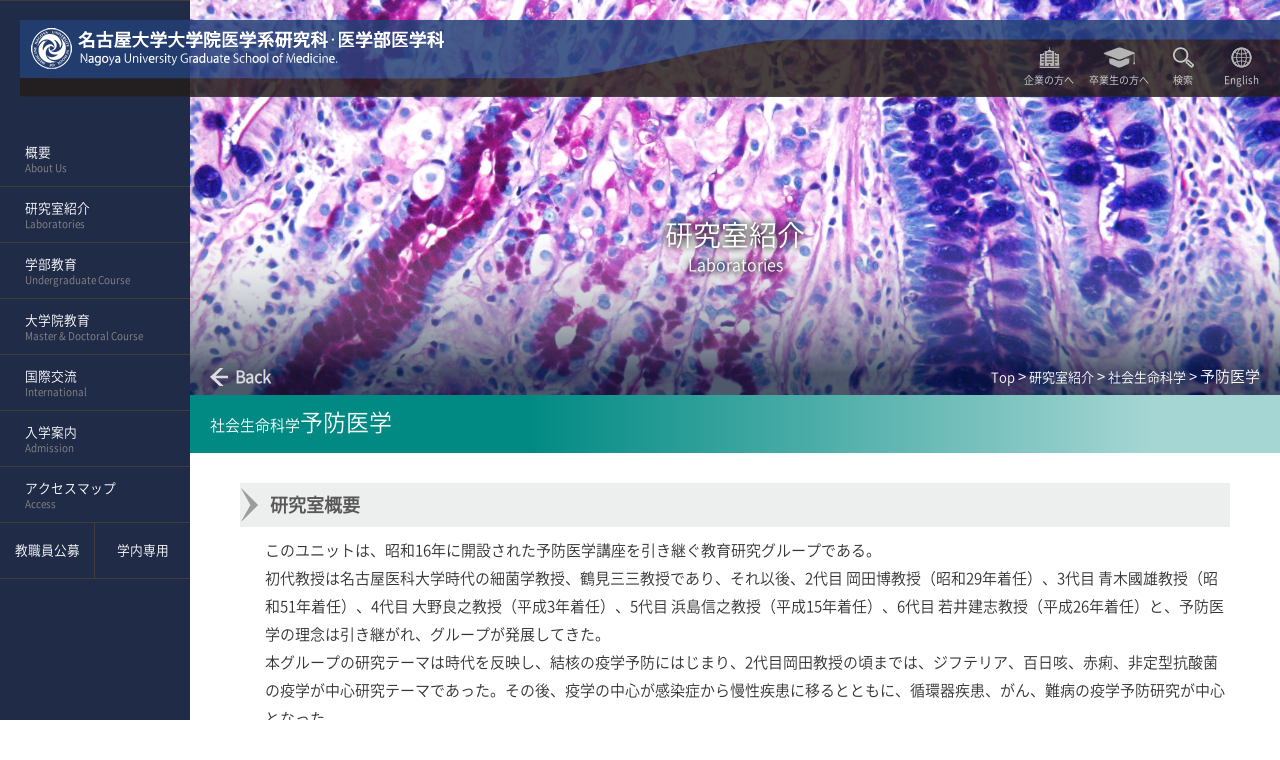

--- FILE ---
content_type: text/html
request_url: https://www.med.nagoya-u.ac.jp/medical_J/laboratory/basic-med/social-science/preventive-med/
body_size: 27711
content:
<!DOCTYPE html PUBLIC "-//W3C//DTD XHTML 1.0 Transitional//EN" "http://www.w3.org/TR/xhtml1/DTD/xhtml1-transitional.dtd">
<html xmlns="http://www.w3.org/1999/xhtml" lang="ja">
<head>
<meta charset="utf-8">
<meta name="google" content="notranslate">
<meta http-equiv="X-UA-Compatible" content="IE=edge">
<meta name="format-detection" content="telephone=no">
<meta name="skype_toolbar" content="skype_toolbar_parser_compatible">
<meta name="viewport" content="width=device-width, initial-scale=1">

  
<meta name="description" content="
研究室紹介 | 名古屋大学大学院医学系研究科・医学部医学科の予防医学のページ。">
  


<meta property="og:title" content="
予防医学 - 社会生命科学
 - 研究室紹介 | 名古屋大学大学院医学系研究科・医学部医学科">
<meta property="og:type" content="website">
<meta property="og:url" content="https://www.med.nagoya-u.ac.jp/medical_J/laboratory/basic-med/social-science/preventive-med/
">
<meta property="og:image" content="https://www.med.nagoya-u.ac.jp/medical_J/tpl/img/ogp/ogp.png">
<meta property="og:site_name" content="名古屋大学大学院医学系研究科・医学部医学科">


  
<meta property="og:description" content="
研究室紹介 | 名古屋大学大学院医学系研究科・医学部医学科の予防医学のページ。">
  


<meta name="twitter:card" content="summary">
<meta name="twitter:images" content="https://www.med.nagoya-u.ac.jp/medical_J/tpl/img/ogp/ogp.png">
<meta name="twitter:title" content="
予防医学 - 社会生命科学
 - 研究室紹介 | 名古屋大学大学院医学系研究科・医学部医学科">


  
<meta name="twitter:description" content="
研究室紹介 | 名古屋大学大学院医学系研究科・医学部医学科の予防医学のページ。">
  


<link rel="apple-touch-icon" href="https://www.med.nagoya-u.ac.jp/medical_J/tpl/img/ogp/apple-icon.png">
<link rel="icon" type="image/png" href="https://www.med.nagoya-u.ac.jp/medical_J/tpl/img/ogp/android-icon.png">
<link rel="icon" type="image/png" href="https://www.med.nagoya-u.ac.jp/medical_J/favicon.ico">
<title>
予防医学 - 社会生命科学
 - 研究室紹介 | 名古屋大学大学院医学系研究科・医学部医学科</title>
    <link rel="stylesheet" type="text/css" href="/medical_J/tmp/css/pc.css" />
    <link rel="stylesheet" type="text/css" href="/medical_J/tmp/css/second.css" />
    <link rel="stylesheet" type="text/css" href="/medical_J/tmp/css/second_sp.css" media="only screen and (max-width: 649px)" />
    <link rel="stylesheet" type="text/css" href="/medical_J/tmp/css/laboratories.css" />
    <link rel="stylesheet" type="text/css" href="/medical_J/tmp/css/laboratories_sp.css" media="only screen and (max-width: 649px)">
    <link rel="stylesheet" type="text/css" href="/medical_J/tmp/css/animate.min.css" />
    <link rel="stylesheet" type="text/css" href="/medical_J/tmp/css/sp.css" media="only screen and (max-width: 649px)" />
    <link rel="stylesheet" type="text/css" href="/medical_J/tmp/css/print.css" media="print" />
</head>
<body onload="loaded()">
<div id="all">
    <div id="wrapper">      
<div id="header">
        <div class="inner">
          <div>
          <h1><a href="/medical_J/"><img src="/medical_J/tmp/img/logo.png" alt="名古屋大学大学院医学系研究科・医学部医学科" width="414" height="42" /></a></h1>
          <ul class="header-nav">
            <li class="header-item-1"><a href="/medical_J/company/"><p>企業の方へ</p></a></li>
            <li class="header-item-2"><a href="/medical_J/alumni/"><p>卒業生の方へ</p></a></li>
            <li class="header-item-3 menu__mega"><a class="init-bottom"><p>検索</p></a>
              <ul class="menu__second-level">
                <li>
                <form method=get action="https://www.google.co.jp/search">
                    <table>
                      <tr>
                    <th><input type="text" name="q" size="15" maxlength="255" id="searchBox"></th>
                    <td>
                    <input type="hidden" name="ie" value="UTF-8" />
                    <input type="hidden" name="oe" value="UTF-8" />
                    <input type="hidden" name="hl" value="ja" />
                    <input type="submit" name="btnG" id="search-btn" value="Search" />
                      <input type="hidden" name="domains" value="https://www.med.nagoya-u.ac.jp/medical_J/">
                      <input type="hidden" name="sitesearch" value="https://www.med.nagoya-u.ac.jp/medical_J/">
                    </td>
                     </tr>
                    </table>
                </form>
                </li>
              </ul>
            </li>
            <li class="header-item-4"><a href="/medical_E/"><p>English</p></a></li>
          </ul>
          </div>
        </div>
      </div><!--headerEND-->
<div id="navi">
      <div id="toggle"><a href="#">menu</a></div>
      <div id="nav">
        <div id="scroller" class="mega-menu">
          <ul id="mega" class="menu">
            <li class="top"></li>


<li class="about"><a href="https://www.med.nagoya-u.ac.jp/medical_J/about/">概要<span>About Us</span></a></li>



<li class="laboratory"><a href="https://www.med.nagoya-u.ac.jp/medical_J/laboratory/">研究室紹介<span>Laboratories</span></a></li>



<li class="school"><a href="https://www.med.nagoya-u.ac.jp/medical_J/school/">学部教育<span>Undergraduate Course</span></a></li>



<li class="graduate"><a href="https://www.med.nagoya-u.ac.jp/medical_J/graduate/">大学院教育<span>Master &amp; Doctoral Course</span></a></li>



<li class="international"><a href="https://www.med.nagoya-u.ac.jp/medical_J/international/">国際交流<span>International</span></a></li>



<li class="admission"><a href="https://www.med.nagoya-u.ac.jp/medical_J/admission/">入学案内<span>Admission</span></a></li>



<li class="access"><a href="https://www.med.nagoya-u.ac.jp/medical_J/access/">アクセスマップ<span>Access</span></a></li>

</ul>
        <ul class="sub-menu">

<li><a class="bar" href="https://www.med.nagoya-u.ac.jp/medical_J/employment/">教職員公募</a></li>

          <li><a href="/intranet/" target="_blank" rel="noopener noreferrer">学内専用</a></li>
        </ul>

        <ul class="head-menu">
          <li class="head-menu-item-1"><a href="/medical_J/company/">企業の方</a></li>
          <li class="head-menu-item-2"><a href="/medical_J/alumni/">卒業生</a></li>
          <li class="head-menu-item-3"><input id="tg" class="dropInput" type="checkbox">
            <label for="tg" class="dropLabel">検索</label>
            <ul class="pd-menu animation">
              <li>
              <form method="get" action="https://www.google.co.jp/search">
                    <table>
                      <tr>
                    <th><input type="text" name="q" size="15" maxlength="255" id="searchBox"></th>
                    <td><input type="hidden" name="ie" value="UTF-8" />
                    <input type="hidden" name="oe" value="UTF-8" />
                    <input type="hidden" name="hl" value="ja" />
                    <input type="submit" name="btnG" id="search-btn" value="Search" />
                    <input type="hidden" name="domains" value="www.med.nagoya-u.ac.jp/medlical_J/">
                    <input type="hidden" name="sitesearch" value="www.med.nagoya-u.ac.jp/medlical_J/">
                      </td>
                     </tr>
                    </table>
                </form>
              </li>
            </ul>
          </li>
          <li class="head-menu-item-4"><a href="/medical_E/?0">English</a></li>
        </ul>
      </div>
      </div><!--navEND-->
      </div><!--naviEND-->

   <div id="navi2">
      <div id="nav2">
        <div id="scroller2" class="mega-menu">
          <ul id="mega2" class="sub">
          <li class="top"></li>


<li class="sub about">
<ul>
<li><a href="https://www.med.nagoya-u.ac.jp/medical_J/about/message/">学部長・研究科長からのメッセージ</a></li>

<li><a href="https://www.med.nagoya-u.ac.jp/medical_J/about/history/">歴史</a></li>

<li><a href="https://www.med.nagoya-u.ac.jp/medical_J/about/data/">各種データ</a></li>

<li><a href="https://www.med.nagoya-u.ac.jp/medical_J/about/public-relations/">広報</a></li>

<li><a href="https://www.med.nagoya-u.ac.jp/medical_J/about/video-library/">医学系研究科ビデオライブラリー</a></li>
</ul></li>



<li class="sub laboratory">
<ul>


<li><a href="https://www.med.nagoya-u.ac.jp/medical_J/laboratory/#basic-med">基礎医学領域</a></li>



<li><a href="https://www.med.nagoya-u.ac.jp/medical_J/laboratory/#clinical-med">臨床医学領域</a></li>



<li><a href="https://www.med.nagoya-u.ac.jp/medical_J/laboratory/#clinical-pharma">統合医薬学領域</a></li>
























<li><a href="https://www.med.nagoya-u.ac.jp/medical_J/laboratory/#neurological-diseases-cancer">附属神経疾患・腫瘍分子医学研究センター</a></li>



<li><a href="https://www.med.nagoya-u.ac.jp/medical_J/laboratory/#endowed-chair">寄附講座</a></li>



<li><a href="https://www.med.nagoya-u.ac.jp/medical_J/laboratory/#industrial-collabo">産学協同研究講座</a></li>





<li><a href="/hospital/" target="_blank" rel="noopener noreferrer">附属病院</a></li>



















<li><a href="https://www.med.nagoya-u.ac.jp/medical_J/laboratory/#centers">センター等</a></li>

</ul></li>



<li class="sub school">
<ul>
<li><a href="https://www.med.nagoya-u.ac.jp/medical_J/school/syllabus/">シラバス・カリキュラム</a></li>

<li><a href="https://www.med.nagoya-u.ac.jp/medical_J/school/basic-medicine-seminar/">特色あるプログラム</a></li>

<li><a href="https://www.med.nagoya-u.ac.jp/medical_J/school/campus-life/">学生生活</a></li>

<li><a href="https://www.med.nagoya-u.ac.jp/medical_J/school/notice/">医学科生へのお知らせ</a></li>
</ul></li>



<li class="sub graduate">
<ul>


<li><a href="https://www.med.nagoya-u.ac.jp/medical_J/graduate/master-course/">修士課程</a></li>



<li><a href="https://www.med.nagoya-u.ac.jp/medical_J/graduate/doctral-course/">博士課程</a></li>



<li><a href="https://www.med.nagoya-u.ac.jp/medical_J/graduate/class/">授業案内　Class Information</a></li>



<li><a href="https://www.med.nagoya-u.ac.jp/medical_J/graduate/apply/">学位申請／短縮修了手続／研究論文の執筆方法と雑誌からの受理を得るために</a></li>



<li><a href="https://www.med.nagoya-u.ac.jp/medical_J/graduate/certification/">学位情報検索／証明書の交付(Application for Certificates)</a></li>



<li><a href="https://www.med.nagoya-u.ac.jp/medical_J/graduate/notice/">院生へのお知らせ（大学院研究発表会など Thesis Defence Meeting..etc  ）</a></li>











<li><a href="https://www.med.nagoya-u.ac.jp/medical_J/school/campus-life/">学生生活</a></li>



















</ul></li>




<li class="sub international">
<ul>


<li><a href="https://www.med.nagoya-u.ac.jp/medical_J/international/about/">概要紹介</a></li>



<li><a href="https://www.med.nagoya-u.ac.jp/medical_J/international/news/">お知らせ</a></li>



<li><a href="https://www.med.nagoya-u.ac.jp/medical_J/international/events/">募集案内</a></li>



<li><a href="https://www.med.nagoya-u.ac.jp/medical_J/international/global_partnerships/">海外大学との提携</a></li>



<li><a href="https://www.med.nagoya-u.ac.jp/medical_J/international/game/">GLOBAL ALLIANCE OF MEDICAL EXCELLENCE (GAME)</a></li>



<li><a href="https://www.med.nagoya-u.ac.jp/medical_J/international/mirai/">MIRAI―日本・スウェーデン国際学術コンソーシアム</a></li>



<li><a href="https://www.med.nagoya-u.ac.jp/medical_J/international/joint_degree_program/">Joint Degree Program　国際共同博士学位プログラム</a></li>



<li><a href="https://www.med.nagoya-u.ac.jp/medical_J/international/study_abroad/">留学プログラム</a></li>



<li><a href="https://www.med.nagoya-u.ac.jp/medical_J/international/for_students/">学部生向け国際連携合同講義</a></li>











<li><a href="https://www.med.nagoya-u.ac.jp/medical_J/international/intl-symposium/">国際合同シンポジウム</a></li>



<li><a href="https://www.med.nagoya-u.ac.jp/medical_J/international/application/">申請手続き</a></li>

</ul></li>
</mt:Blogs>


<li class="sub admission">
<ul>
<li><a href="https://www.med.nagoya-u.ac.jp/medical_J/admission/pass/">お知らせ（合格発表等）</a></li>

<li><a href="https://www.med.nagoya-u.ac.jp/medical_J/admission/school-med/">医学科</a></li>

<li><a href="https://www.med.nagoya-u.ac.jp/medical_J/admission/suisen/">推薦入学</a></li>

<li><a href="https://www.med.nagoya-u.ac.jp/medical_J/admission/transfer/">２年次学士編入学制度</a></li>

<li><a href="https://www.med.nagoya-u.ac.jp/medical_J/admission/master-course/">修士課程</a></li>

<li><a href="https://www.med.nagoya-u.ac.jp/medical_J/admission/doctral-course/">博士課程</a></li>

<li><a href="https://www.med.nagoya-u.ac.jp/medical_J/admission/jdp/">ジョイントディグリープログラム</a></li>

<li><a href="https://www.med.nagoya-u.ac.jp/medical_J/admission/research-student/">研究生・大学院研究生</a></li>

<li><a href="https://www.med.nagoya-u.ac.jp/medical_J/admission/research-student-foreign/">研究生・大学院研究生（留学生）</a></li>

<li><a href="https://www.med.nagoya-u.ac.jp/medical_J/admission/application/">各種募集要項の請求方法(医学部・修士課程・博士課程)</a></li>
</ul></li>



<li class="sub access">
<ul>
<li><a href="https://www.med.nagoya-u.ac.jp/medical_J/access/access/">アクセスマップ</a></li>

<li><a href="https://www.med.nagoya-u.ac.jp/medical_J/access/tsurumai-campus/">鶴舞キャンパスマップ</a></li>

<li><a href="https://www.med.nagoya-u.ac.jp/medical_J/access/daiko-campus/">大幸キャンパスマップ</a></li>
</ul></li>
</ul>
        </div>
        </div><!--nav2END-->
      </div><!--navi2END-->
<div id="content" class="ja">
<div class="animated fadeIn page-title laboratory-title">
          <div>
          <h2 class="animated fadeInDown">研究室紹介<span>Laboratories</span>
          </h2>
            <dl>
              <dt><a href="https://www.med.nagoya-u.ac.jp/medical_J/laboratory/basic-med/social-science/">Back</a>
</dt>
              <dd><a href="https://www.med.nagoya-u.ac.jp/medical_J/">Top</a>  &gt;  <a href="https://www.med.nagoya-u.ac.jp/medical_J/laboratory/">研究室紹介</a>  &gt;  
<a href="https://www.med.nagoya-u.ac.jp/medical_J/laboratory/basic-med/social-science/">社会生命科学</a>  &gt;  
予防医学</dd>
            </dl>
          </div>
        </div><!--page-titleEND-->
<h3 class="pt0" class="name"><span>社会生命科学</span>予防医学</h3>
<div class="main">
      <h4>研究室概要</h4>
<p>このユニットは、昭和16年に開設された予防医学講座を引き継ぐ教育研究グループである。 　<br />初代教授は名古屋医科大学時代の細菌学教授、鶴見三三教授であり、それ以後、2代目 岡田博教授（昭和29年着任）、3代目 青木國雄教授（昭和51年着任）、4代目 大野良之教授（平成3年着任）、5代目 浜島信之教授（平成15年着任）、6代目 若井建志教授（平成26年着任）と、予防医学の理念は引き継がれ、グループが発展してきた。 　<br />本グループの研究テーマは時代を反映し、結核の疫学予防にはじまり、2代目岡田教授の頃までは、ジフテリア、百日咳、赤痢、非定型抗酸菌の疫学が中心研究テーマであった。その後、疫学の中心が感染症から慢性疾患に移るとともに、循環器疾患、がん、難病の疫学予防研究が中心となった。 　</p>
<p>また、文部省の大規模コーホート研究の開始と継続にも重要な役割を果たしてきた。平成17年から開始された<a href="http://www.jmicc.com/" target="_blank" title="J-MICC Study" rel="noopener">日本多施設共同コーホート研究（J-MICC Study）</a>では中央事務局を務めるとともに、<a href="/yobo/jmicc/shizuoka/" target="_blank" title="J-MICC Study 静岡地区" rel="noopener">静岡地区</a>（聖隷予防検診センター、浜松市）と<a href="/yobo/jmicc/daiko/" target="_blank" title="J-MICC Study 大幸地区" rel="noopener">大幸地区</a>（医学部保健学科・旧大幸医療センター、名古屋市）での調査を担当している。</p>

      <h4>研究プロジェクト</h4>
      <h5>がん発生要因の検討を中心としたコーホート研究</h5>
<p>当教室は1988年に開始したわが国の代表的ながんコーホート研究であるJACC studyの事務局を担当してきた。この多施設共同コーホート研究は多くの成果が集積されており、参加研究グループの協力で現在論文化されてきている。頻度の高いがん（肺がん、胃がん、乳がん、大腸がん、前立腺がんなど）と生活習慣との関連を検証すると共に、参加時の血清を用いてIGF1、IGF2、IGFBP3などの生体指標との関連を検討している。更に、平成17年度から文部科学省の研究費による遺伝子型検討を含めた第２次の多施設共同がん大規模コーホート研究(J-MICC Study)が開始され、研究の中央事務局を担当している(<a href="http://www.jmicc.com/" title="J-MICC Study" target="_blank" rel="noopener">http://www.jmicc.com/</a>)。</p>
<h5>遺伝子多型と疾病発生リスクに関する症例対照研究</h5>
<p>疾病発生リスクに関与する遺伝子型を探索し、環境要因（生活習慣）との交互作用を症例対照研究の手法を用いて検討する。</p>
<ol>
<li>愛知県がんセンターとの共同研究によるがん発生リスク（食道がん、胃がん、大腸がん、肺がん、乳がん、悪性リンパ腫）に関連する遺伝子多型（NQO1, IL-1B, MTHFR, ALDH2, CYP17など）と生活習慣の検討。</li>
<li>ピロリ菌血清抗体陽性およびペプシノゲン値から見た胃粘膜萎縮に関連する遺伝子多型（IL-1B, IL-2, IL-4, IL-8, IL-10, TNF-A, TNF-B, NF-KB2, CD14など）と生活習慣の検討。</li>
<li>喫煙習慣に関与する遺伝子型の探索（DRD2, MAO-A, MAO-B, IL-1Bなど）。</li>
<li>血清成分濃度に関連する遺伝子多型の検索など。これまでおよそ100の遺伝子多型についてPCRを用いた遺伝子型決定条件を確立した。</li>
</ol>
<h5>歯科医師を対象とした歯と全身の健康、栄養との関連に関するコーホート研究：LEMONADE Study</h5>
<p>近年、歯や口腔の健康が全身の健康にも関連するとの仮説が提唱されている。この仮説を証明するためには、口腔状態が良好な者で、実際に死亡率や、虚血性心疾患、脳血管疾患、がんなどの重大疾病への罹患率が低いか否かを大規模なコーホート研究により検討することが望まれる。しかし地域住民を対象とした場合、大規模研究には、歯科検診や追跡調査に膨大な費用と労力が必要である。そこで本研究では、調査票によってもかなり妥当性のある口腔状態データが得られ、かつ歯科医師会を通じた追跡調査が可能な歯科医師を対象としたコーホート研究を実施している。本研究は都道府県歯科医師会の多大なご協力の下で行っており、口腔保健の重要性に関する情報を、歯科医師自らが発信する貴重な機会ともなるものである。</p>
<p><a href="/yobo/lemonade/lemonade/" title="LEMONADE Study" target="_blank" rel="noopener"><img alt="about01.jpg" src="/medical_J/laboratory/file/author40735/images/about01.jpg" class="mt-image-none" width="235" height="53" /></a></p>
<p>※LEMONADE Study (Longitudinal Evaluation of Multi-phasic, Odontological and Nutritional Associations in Dentists Study)</p>

      <h4>教員</h4>







<table class="lab-member">
<thead><tr><th class="cl1">構成員名</th><th class="cl2">役職</th><th class="cl3">所属</th></tr></thead>
<tbody>

<tr>
<td class="cl1"><a href="http://profs.provost.nagoya-u.ac.jp/view/html/100001255_ja.html" target="_blank" rel="noopener noreferrer">若井 建志</a></td>
<td class="cl2">教授</td>
<td class="cl3">予防医学</td>
</tr>





<tr>
<td class="cl1"><a href="https://profs.provost.nagoya-u.ac.jp/html/100010232_ja.html" target="_blank" rel="noopener noreferrer">田村高志</a></td>
<td class="cl2">准教授</td>
<td class="cl3">予防医学</td>
</tr>





<tr>
<td class="cl1"><a href="https://profs.provost.nagoya-u.ac.jp/html/100010940_ja.html" target="_blank" rel="noopener noreferrer">永吉真子</a></td>
<td class="cl2">講師</td>
<td class="cl3">予防医学</td>
</tr>

</tbody></table>




      <h4>研究キーワード</h4>
      <p>予防医学、疫学、日本多施設共同コーホート研究（J-MICC Study）</p>








<p class="link_btn"><a href="https://www.med.nagoya-u.ac.jp/yobo/" target="_blank" rel="noopener noreferrer">予防医学教室 独自ホームページ</a></p>



<p class="link_btn"><a href="https://www.med.nagoya-u.ac.jp/yobo/gyoseki.html" target="_blank" rel="noopener noreferrer">研究業績紹介</a></p>



<p class="link_btn"><a href="https://www.med.nagoya-u.ac.jp/yobo/hakushi.html" target="_blank" rel="noopener noreferrer">大学院入学案内</a></p>
 








<p class="link_btn yt"><a href="https://www.youtube.com/watch?v=L5O1KoOFkkU" target="_blank" rel="noopener noreferrer">予防医学　オープンキャンパス
</a></p>
 

<h5>「SPSSによる医学統計実習」</h5>
<p>本実習は、テキストの実習を自分で実施し、指定されたレポート課題を提出することによって単位認定となります。 <br />質問を受け付けるオフィスアワーを設けてありますが、出席は単位の認定要件ではありません。</p>
<p>提出期限：未定（決定次第、掲載します）</p>
<p>詳細は<a href="/yobo/spss/" title="SPSSによる医学統計実習" target="_blank" rel="noopener">https://www.med.nagoya-u.ac.jp/yobo/spss/</a>（SPSS実習用特設サイト）をご覧ください。</p>
<h5>SPSS for Windows の利用について</h5>
<p>SPSS for Windowsの最新バージョン（SPSS Statistics）は以下の方法で利用可能です。 （一部のMacに対応したVer.あり）</p>
<ol>
<li>ソフトウェアのダウンロードとインストールは下記のURLから行ってください（学内専用）。<br /><a href="/kiki/inside/spss/" title="統計解析ソフトSPSS for Windowsの利用について" target="_blank" rel="noopener"></a><a href="https://www.med.nagoya-u.ac.jp/intnl-h/inside/spss/">https://www.med.nagoya-u.ac.jp/intnl-h/inside/spss/</a><a href="/kiki/inside/spss/" title="統計解析ソフトSPSS for Windowsの利用について" target="_blank" rel="noopener"></a></li>
</ol>
</div><!--mainEND-->
<p id="page_back"><a href="#header"></a></p>
    <div id="footer">
        <address>
        <em>名古屋大学大学院医学系研究科･医学部医学科</em><br />
        <span>Nagoya University Graduate School of Medicine.</span><br />
            〒466-8550 名古屋市昭和区鶴舞町65番地　TEL 052-741-2111（代表）
          </address>

          <div>
            <ul class="link">
            <li><a href="/medical_J/ethics/">倫理委員会からのお知らせ</a></li>
            <li><a href="/medical_J/sitemap.html">サイトマップ</a></li>
            <li><a href="/medical_J/links/index.html">リンク</a></li>
            <li><a href="/medical_J/site-policy/">このサイトについて</a></li>
          </ul>
            <p class="copy">&copy;  Nagoya University Graduate School of Medicine.All right Reserved.</p>
          </div>
        </div>
  </div>
  <!--content--> 
</div>
<!--wrapper--> 
</div>
<!--all--> 
<script type="text/javascript" src="/medical_J/tmp/js/jquery.min.js"></script>
	<script type="text/javascript" src="/medical_J/tmp/js/pageback.js"></script>
	<script type="text/javascript" src="/medical_J/tmp/js/covervid.js"></script>
	<!-- Call CoverVid -->
	<script type="text/javascript">
			coverVid(document.querySelector('.masthead-video'), 640, 360);
	</script>
<script type="text/javascript" src="/medical_J/tmp/js/iscroll.js"></script>
<script type="text/javascript">
		var myScroll;
	if (window.matchMedia( '(min-width: 649px)' ).matches) {
		function loaded () {
			myScroll = new IScroll('#nav', {
				scrollbars: true,
				mouseWheel: true,
				interactiveScrollbars: true,
				shrinkScrollbars: 'scale',
				fadeScrollbars: true
			});
			myScroll2 = new IScroll('#nav', {
				scrollbars: true,
				mouseWheel: true,
				interactiveScrollbars: true,
				shrinkScrollbars: 'scale',
				fadeScrollbars: true,
			});
		}
	} else {
	}
	if (window.matchMedia( '(min-width: 649px)' ).matches) {
		document.addEventListener('touchmove', function (e) { e.preventDefault(); }, isPassive() ? {
			capture: false,
			passive: false
		} : false);
	} else {
	}
    </script>
	<script type="text/javascript">
	$("#mega li a").mouseover(function(){
		var index = $("#mega li a").index(this)
		if(index == 8) { //アクセス抜き
			$('#navi2').removeClass('on');
			$('#mega2 .sub').removeClass('on');
			return false;
		} else {
			$('#navi2').removeClass('on');
			$('#mega2 .sub').removeClass('on');
			$('#mega2 .sub').eq(index).addClass('on');
			$('#navi2').addClass('on');
			return false;
		}
	}).mouseleave(function(){
		$("#navi2").mouseover(function(){
		}).mouseleave(function(){
			$('#navi2').removeClass('on');
		return false;
		});
		$(".sub-menu").mouseover(function(){
			$('#navi2').removeClass('on');
		return false;
		});
		$(".sub-menu").mouseover(function(){
			$('#navi2').removeClass('on');
		return false;
		});
	});
    </script>

    <script type="text/javascript" >
	  $(function() {
		  $(".accordion dd").css("display","none");
		  $(".accordion dt").click(function(){
	  $(this).toggleClass("open").next().slideToggle("fast");
	  });
	  });
    </script>
	<script type="text/javascript">
	$(function(){
		$("#toggle").click(function(){
			$("#nav").slideToggle();
			return false;
		});
		$(window).resize(function(){
			var win = $(window).width();
			var p = 649;
	if(win > p){
		$("#nav").show();
		}
	});
	});
    </script>

    <script type="text/javascript">
	  var currentWidth = window.innerWidth;
	  	window.addEventListener("resize", function() {
		if (currentWidth == window.innerWidth) {
		// ウインドウ横幅が変わっていないため処理をキャンセル。
			return;
		}
		// ウインドウ横幅が変わったのでリサイズと見なす。
		// 横幅を更新
			currentWidth = window.innerWidth;
			setTimeout("location.reload()",50);
		});
	</script>
	<script type="text/javascript" src="/medical_J/tmp/js/css.js"></script>
<!-- Global site tag (gtag.js) - Google Analytics -->
<script async src="https://www.googletagmanager.com/gtag/js?id=G-JXF14TJR2G"></script>
<script>
  window.dataLayer = window.dataLayer || [];
  function gtag(){dataLayer.push(arguments);}
  gtag('js', new Date());

  gtag('config', 'G-JXF14TJR2G');
  gtag('config', 'UA-103946140-1');
</script>
</body>
</html>

--- FILE ---
content_type: text/css
request_url: https://www.med.nagoya-u.ac.jp/medical_J/tmp/css/pc.css
body_size: 11661
content:
@import url(reset.css);
@media all and (min-width: 650px) {
  * {
    font-size: 15px;
  }
  html {
    height: 100%;
  }
  body {
    height: 100%;
    margin: 0px;
    padding: 0px;
  }
  hr.clear {
    clear: both;
    height: 1px;
    border: 0px;
    border-top: 1px solid #fff;
    color: #fff;
  }
  /* ----------------------------------------------------- cover（背景動画） */
  #masthead, #masthead1, #masthead2, #masthead3 {
    position: absolute;
    top: 0;
    left: 0;
    width: 100%;
    height: 760px;
    z-index: 0;
    background-color: #333;
  }
  /* ----------------------------------------------------- wrapper */
  #wrapper {
    width: 100%;
    height: 100%;
    position: relative;
    z-index: 1;
  }
  /* ----------------------------------------------------- header */
  #header {
    position: fixed;
    top: 0;
    left: 0;
    z-index: 10;
    width: 100%;
  }
  #header div.inner {
    height: 77px;
    /*	min-width: 1178px;*/
    min-width: 1004px;
    margin: 20px 0px 0px 20px;
    background-image: url(../img/header_back.png);
    background-repeat: no-repeat;
    background-position: left top;
  }
  #header.en div.inner {
    background-image: url(../img/header_en_back.png);
  }
  #header div.inner div {
    width: auto;
    min-width: 1004px;
    padding-right: 10px;
  }
  h1 {
    float: left;
    margin: 0px;
    padding: 7px 0px 0px 10px;
  }
  .header-nav {
    position: relative;
    float: right;
    margin: 20px 0px 0px 0px;
    padding: 0px;
    list-style: none;
  }
  .en .header-nav {
    padding: 0px 0px 0px 100px;
  }
  .header-nav > li {
    float: left;
    width: 58px;
    margin: 0px;
    padding: 0px;
  }
  .header-nav > li.header-item-1, .header-nav > li.header-item-2 {
    width: 70px;
  }
  .header-nav > li a {
    display: block;
    height: 57px;
    margin: 0px;
    padding: 0px 5px 0px 5px;
    background-repeat: no-repeat;
    background-position: 50% 0%;
    color: #d4d4d4;
    text-decoration: none;
  }
  .header-nav > li.header-item-1 a, .header-nav > li.header-item-2 a {
    width: 69x;
  }
  .header-nav li a p {
    margin: 0px;
    padding: 33px 0px 0px 0px;
    font-size: 10px;
    text-align: center;
  }
  .header-nav li.header-item-1 a {
    background-image: url(../img/header_icon1.svg);
  }
  .header-nav li.header-item-2 a {
    background-image: url(../img/header_icon2.svg);
  }
  .header-nav li.header-item-3 a {
    background-image: url(../img/header_icon3.svg);
  }
  .header-nav li.header-item-4 a {
    background-image: url(../img/header_icon4.svg);
  }
  .header-nav li a:link, .header-nav li a:visited, .header-nav li a:active {
    color: #d4d4d4;
    text-decoration: none;
  }
  .header-nav li a:hover {
    background-color: #666;
  }
  .header-nav > li:hover {
    background-color: #666;
  }
  ul.menu__second-level {
    visibility: hidden;
    opacity: 0;
    list-style: none;
  }
  .menu__second-level li {}
  li.menu__mega ul.menu__second-level {
    position: absolute;
    top: 40px;
    left: 0;
    box-sizing: border-box;
    width: 100%;
    padding: 0px;
    background-color: #666;
    -webkit-transition: all .2s ease;
    transition: all .2s ease;
  }
  li.menu__mega:hover ul.menu__second-level {
    top: 57px;
    visibility: visible;
    opacity: 1;
    overflow: hidden;
    overflow-x: hidden;
    overflow-y: hidden;
  }
  li.menu__mega ul.menu__second-level form {
    display: block;
    padding: 15px;
  }
  li.menu__mega ul.menu__second-level table {
    margin: 0px;
    padding: 0px;
    width: 100%;
    background-color: #fff;
    border: 1px solid #555;
  }
  li.menu__mega ul.menu__second-level table th {
    width: 75%;
  }
  li.menu__mega ul.menu__second-level table td {
    width: 15%;
    text-align: center;
  }
  li.menu__mega ul.menu__second-level input[type="text"] {
    margin: 0px;
    padding: 7px;
    border: none;
    vertical-align: middle;
    width: 100%;
    font-size: 12px;
  }
  li.menu__mega ul.menu__second-level input[type="submit"] {
    height: auto;
    border: none;
    background-color: transparent;
    font-size: 12px;
    font-weight: normal;
    color: #666;
  }
  /* ----------------------------------------------------- nav */
  #navi, #navi2 {
    top: 0;
    left: 0;
    height: 100%;
    width: 190px;
    z-index: 9;
    position: fixed;
    max-height: 100hv;
    background-color: #202b47;
  }
  /*toggle*/
  #toggle {
    display: none;
  }
  .mega-menu {
    margin-top: 130px;
  }
  .mega-menu .menu {
    margin: 0;
    padding: 0;
    position: relative; /* Required */
    border-top: 1px solid #403d3c;
  }
  .mega-menu .menu li {
    display: table;
    margin: 0;
    padding: 0;
    list-style: none;
    color: #fff;
  }
  .mega-menu .menu li a {
    display: table-cell;
    width: 190px;
    height: 55px;
    font-size: 85%;
    padding: 0px 38px 0px 25px;
    border-bottom: 1px solid #403d3c;
    vertical-align: middle;
    color: #fff;
    text-decoration: none;
  }
  .mega-menu .menu li a span {
    display: block;
    color: #878788;
    font-size: 10px;
    line-height: 120%;
  }
  .mega-menu .menu li a:hover {
    background-color: #244176;
  }
  #navi2 {
    width: 300px;
    left: 190px;
    display: none;
    background-color: rgba(37, 30, 28, 0.8);
    opacity: 0;
    -webkit-transition: all 1s;
    -moz-transition: all 1s;
    -ms-transition: all 1s;
    -o-transition: all 1s;
    transition: all 1s;
  }
  #navi2.on {
    display: inherit;
    opacity: 1;
  }
  #nav, #nav2 {
    margin: 0;
    padding: 0;
    position: absolute;
    z-index: 2;
    top: 0;
    left: 0;
    bottom: 0;
    width: 190px;
  }
  #nav2 {
    width: 300px;
  }
  #scroller .menu {
    width: 300px;
  }
  #scroller {
    position: absolute;
    z-index: 100;
    padding: 0;
    margin: 0;
    width: 100%;
  }
  #scroller {}
  #scroller .menu {
    list-style: none;
    padding: 0;
    margin: 0;
    width: 100%;
    text-align: left;
  }
  #scroller li.top {
    margin-top: 130px;
  }
  /*sub-menu*/
  .sub-menu {
    margin: 0;
    padding: 0;
    list-style: none;
    height: 55px;
    border-bottom: 1px solid #403d3c;
  }
  .sub-menu li {
    display: table;
    float: left;
    width: 50%;
    margin: 0px;
    padding: 0px;
  }
  .sub-menu li a {
    display: table-cell;
    height: 55px;
    text-align: center;
    vertical-align: middle;
    font-size: 85%;
    color: #fff;
    text-decoration: none;
  }
  .sub-menu li a.bar {
    border-right: 1px solid #403d3c;
  }
  .sub-menu li a:hover {
    background-color: #244176;
  }
  /*head-menu*/
  .head-menu {
    display: none;
  }
  /*-----*/
  #scroller2 {
    margin: 0;
    width: 300px;
    background-repeat: no-repeat;
    background-position: 50% 105px;
  }
  #scroller2 .sub, #scroller2 .sub ul {
    margin: 0;
    padding: 0;
  }
  #scroller2 .sub li {
    background-repeat: no-repeat;
    background-position: 50% -3px;
  }
  #scroller2 .sub .about {
    background-image: url(../img/nav_second_pic_about.png);
  }
  #scroller2 .sub .laboratory {
    background-image: url(../img/nav_second_pic_laboratory.png);
  }
  #scroller2 .sub .school {
    background-image: url(../img/nav_second_pic_school.png);
  }
  #scroller2 .sub .graduate {
    background-image: url(../img/nav_second_pic_graduate.png);
  }
  #scroller2 .sub .international {
    background-image: url(../img/nav_second_pic_international.png);
  }
  #scroller2 .sub .admission {
    background-image: url(../img/nav_second_pic_admission.png);
  }
  #scroller2 .sub .access {
    background-image: url(../img/nav_second_pic_access.png);
  }
  #scroller2 .sub .map {
    background-image: url(../img/nav_second_pic_map.png);
  }
  #scroller2 ul li:first-child {
    margin-top: 93px;
  }
  #scroller2 li ul {
    display: none;
  }
  #scroller2 li.on ul {
    display: inherit;
  }
  #scroller2 li {
    display: table;
    margin: 0;
    padding: 0;
    list-style: none;
    color: #fff;
  }
  #scroller2 li a {
    display: table-cell;
    width: 190px;
    height: 55px;
    font-size: 85%;
    padding: 0px 38px 0px 25px;
    border-bottom: 1px solid #403d3c;
    vertical-align: middle;
    color: #fff;
    text-decoration: none;
    display: table-cell;
    width: 300px;
    padding: 0px 10px 0px 30px;
    color: #fff;
    vertical-align: middle;
    background-image: url(../img/nav_second_icon.png);
    background-repeat: no-repeat;
    background-position: 0% 50%;
  }
  #scroller2 li a:hover {
    background-color: #251e1c;
  }
  @media all and (max-height: 627px) {
    #navi2 {
      display: none !important;
    }
  }
  /* ----------------------------------------------------- content (index/second) */
  #content {
    position: relative;
    margin-left: 190px;
    overflow: hidden;
    width: auto;
  }
  /* ----------------------------------------------------- footer */
  #footer {
    clear: both;
    background-color: #f7f7f7;
  }
  #footer address {
    margin: 0px;
    padding: 30px 0px 30px 90px;
    line-height: 130%;
    text-align: left;
    background-image: url(../img/logo_ugsm.png);
	background-size: 55px;
    background-repeat: no-repeat;
    background-position: 30px 50%;
    font-size: 12px;
    background-size: 52px;
  }
  #footer address em {
    font-size: 18px;
    color: #595858;
    line-height: 1.3em;
  }
  #footer address span {
    font-size: 12px;
    color: #595858;
  }
  #footer div {
    padding: 15px 0px;
    background-color: #878788;
  }
  #footer div ul.link {
    margin: 0px 0px 0px 30px;
    padding: 0px;
    width: 830px;
    color: #fff;
    vertical-align: middle;
  }
  #footer div ul.link li {
    display: inline;
    margin: 0px;
    padding: 0px;
    font-size: 11px;
    border-left: 1px solid #fff;
  }
  #footer div ul.link li:last-child {
    border-right: 1px solid #fff;
  }
  #footer div ul.link li a {
    padding: 1px 15px;
  }
  #footer div ul.link a:link, #footer div ul.link a:active, #footer div ul.link a:visited, #footer div ul.link a:hover {
    color: #fff;
    font-size: 11px;
    text-decoration: none;
  }
  #footer div p.copy {
    margin: 0px;
    padding: 30px 0px 10px 30px;
    color: #fff;
    font-size: 12px;
    font-family: Helvetica, Arial, sans-serif;
  }
  /*-----*/
  #page_back {
    display: none;
  }
  #page_back {
    right: 3%;
    bottom: 4%;
    width: 40px;
    height: 40px;
    margin: 0;
    padding: 0;
    display: block;
    position: fixed;
  }
  #page_back a {
    color: #fff;
    width: 50px;
    height: 40px;
    margin: 0;
    padding: 0;
    display: table-cell;
    font-size: 70%;
    text-align: center;
    text-decoration: none;
    vertical-align: middle;
    background-color: #666;
    border: 3px solid #666;
    opacity: 0.5;
    transition: 0.3s;
    -moz-transform: rotate(-90deg);
    -webkit-transform: rotate(-90deg);
    -o-transform: rotate(-90deg);
    -ms-transform: rotate(-90deg);
    transform: rotate(-90deg);
  }
  #page_back a:after {
    font-family: "ＭＳ Ｐゴシック", "MS PGothic", sans-serif;
    content: ">";
    font-weight: normal;
    font-size: 20px;
  }
  #page_back a:hover {
    opacity: 1;
  }
}

--- FILE ---
content_type: text/css
request_url: https://www.med.nagoya-u.ac.jp/medical_J/tmp/css/laboratories.css
body_size: 8149
content:
@media only screen and (min-width:650px) {
  .anchor {
    position: relative;
    top: -140px;
    display: block;
  }
}
h3.name { /*各研究室*/
  font-size: 23px;
}
h3.name span {
  display: block;
  font-size: 15px;
}
div.lab-list h4 {
  clear: both;
  margin: 5px 0px 5px 50px;
  padding: 8px 30px;
  font-size: 20px;
  font-weight: bold;
  color: #595858;
  background-color: #EDEEEE;
  background-image: url(../img/second/icon_arrow_h4.png);
  background-repeat: no-repeat;
  background-position: 0% 50%;
}
/* ----------------------------------------------------- 研究室紹介 */
div.lab-list {
  width: auto;
  min-width: 800px;
  padding-bottom: 20px;
  padding-right: 30px;
}
div.lab-list:last-child {
  padding-bottom: 0px;
}
div.lab-list ul {
  margin: 0px;
  padding: 0px 0px 10px 48px;
  list-style: none;
}
ul.last {
  padding-bottom: 30px;
}
div.lab-list ul li {
  margin: 0px;
  padding: 0px;
  border-bottom: 1px dotted #9E9E9F;
}
div.lab-list ul li.no {
  border-bottom: none;
}
div.lab-list ul table {
  width: 900px;
  margin: 0px;
  padding: 0px;
  border-collapse: collapse;
}
div.lab-list ul table div {
  display: inline;
}
div.lab-list ul table th {
  width: 50% !important;
  padding: 10px 0px 10px 30px;
  font-size: 16px;
  color: #595858;
}
div.lab-list ul table th a:link, div.lab-list ul table th a:active, div.lab-list ul table th a:visited {
  color: #595858;
}
div.lab-list ul table td {
  padding-left: 20px;
  font-size: 13px;
  color: #595858;
}
div.lab-list ul table td:nth-child(2) {
  width: 16%;
}
div.lab-list ul table td:nth-child(3) {
  width: 16%;
}
div.lab-list ul table td.link {
  width: 2% !important;
  text-align: right;
}
div.lab-list ul table td.link img {
  vertical-align: top;
}
div.lab-list ul table td.link a {
  display: none;
}
div.lab-list ul table td.link a:first-child {
  display: inherit;
}
/*2207追加*/
div.lab-list ul table td.video {
  width: 2% !important;
  text-align: right;
}
/**/
/*icon*/
p.icon-list {
  min-width: 800px;
  margin: 0px;
  padding: 12px 10px 5px 0px;
  text-align: right;
}
p.icon-list span {
  margin-left: 10px;
  padding-left: 15px;
  font-size: 11px;
}
.icon-p {
  background-image: url(../img/second/icon_professor.png);
  background-repeat: no-repeat;
  background-position: 0% 50%;
}
.icon-a {
  background-image: url(../img/second/icon_assistant.png);
  background-repeat: no-repeat;
  background-position: 0% 50%;
}
.icon-pe {
  background-image: url(../img/second/icon_professor_e.png);
  background-repeat: no-repeat;
  background-position: 0% 50%;
}
.icon-ae {
  background-image: url(../img/second/icon_associate_e.png);
  background-repeat: no-repeat;
  background-position: 0% 50%;
}
.icon-v {
  background-image: url(../img/second/icon_visiting.png);
  background-repeat: no-repeat;
  background-position: 0% 50%;
}
.icon-le {
  background-image: url(../img/second/icon_lecturer.png);
  background-repeat: no-repeat;
  background-position: 0% 50%;
}

.icon-l {
  background-image: url(../img/second/icon_link2.png);
  background-repeat: no-repeat;
  background-position: 0% 50%;
}
/*2207追加*/
.icon-vi {
  background-image: url(../img/second/icon_videos.png);
  background-repeat: no-repeat;
  background-position: 0% 50%;
  background-size: 13px;
}
/*2411追加*/
.icon-dp {
  background-image: url("../img/second/icon_professor_d.png");
  background-repeat: no-repeat;
  background-position: 0% 50%;
}
.icon-da {
  background-image: url("../img/second/icon_associate_d.png");
  background-repeat: no-repeat;
  background-position: 0% 50%;
}
/*2512追加*/
.icon-va {
  background-image: url("../img/second/icon_associate_v.png");
  background-repeat: no-repeat;
  background-position: 0% 50%;
}
/*未使用*/
.icon-de {
  background-image: url(../img/second/icon_designated.png);
  background-repeat: no-repeat;
  background-position: 0% 50%;
}
.icon-d {
  background-image: url(../img/second/icon_dean.png);
  background-repeat: no-repeat;
  background-position: 0% 50%;
}
/**/
p.icon-list span.icon-p, p.icon-list span.icon-a, p.icon-list span.icon-l, p.icon-list span.icon-da, p.icon-list span.icon-pe, p.icon-list span.icon-ae, p.icon-list span.icon-v, p.icon-list span.icon-le, p.icon-list span.icon-d, p.icon-list span.icon-ps, p.icon-list span.icon-de, p.icon-list span.icon-as, p.icon-list span.icon-va {
  background-size: 13px;
}
/* ----------------------------------------------------- 各研究室 */
div.main {
  width: auto;
  min-width: 810px;
  max-width: 1300px;
  padding: 0px 50px 50px;
  margin-left: auto;
  margin-right: auto;
}
div.main p {
  margin: 0px;
  padding: 10px 0px 10px 25px;
}
/*教員*/
table.lab-member {
  width: 100%;
  margin: 10px 0px 40px 0px;
  padding: 0px;
  border-collapse: collapse;
}
table.lab-member th {
  color: #595858;
  font-weight: bold;
  border-bottom: 1px dotted #C8C8C9;
  padding: 10px 30px;
}
table.lab-member th.cl1 {
  width: 25%;
}
table.lab-member th.cl2 {
  width: 35%;
}
table.lab-member th.cl3 {
  width: 40%;
}
table.lab-member td {
  text-align: left;
  color: #403D3C;
  border-bottom: 1px dotted #C8C8C9;
  padding: 10px 30px;
}
table.lab-member td.cl1 {}
table.lab-member td.cl2 {}
table.lab-member td.cl3 {}
/*研究分野紹介*/
table.lab-field {
  width: 100%;
  margin: 20px 0px 40px 0px;
  padding: 0px;
  border-collapse: collapse;
  border-top: 1px dotted #C8C8C9;
}
table.lab-field th, table.lab-field td {
  color: #595858;
  border-bottom: 1px dotted #C8C8C9;
  padding: 10px 5px 10px 30px;
}
table.lab-field th {
  width: 40%;
}
/*研究実績*/
div.main ul.lab-acc {
  margin: 20px 0px 10px 0px;
  padding: 0px;
  list-style: none;
  border-bottom: 1px solid #DBDCDC;
}
div.main ul.lab-acc li {
  margin: 0px;
  padding: 0px;
}
div.main ul.lab-acc dl {
  margin: 0px;
  padding: 0px;
}
div.main ul.lab-acc dl dt {
  cursor: pointer;
  border: 1px solid #DBDCDC;
  border-bottom: none;
  word-wrap: break-word;
}
div.main dl.accordion dt {
  display: block;
  font-size: 16px;
  text-align: center;
  margin: 0px;
  padding: 10px 30px 10px 10px;
  background-image: url(../img/second/icon_plus.png);
  background-repeat: no-repeat;
  background-position: 98% 50%;
}
div.main dl.accordion dt.open {
  background-color: #B3D1DA;
  color: #fff;
  background-image: url(../img/second/icon_minus.png);
}
div.main dl.accordion dd {
  margin: 0px;
  padding: 30px 25px;
  background-color: #F7F7F7;
  word-wrap: break-word;
  border: 1px solid #DBDCDC;
  border-bottom: none;
}
div.main dl.accordion dd p {
  margin: 0px;
  padding: 0px;
}
div.main dl.accordion li em {
  font-style: italic;
}
/*-----*/
/*3分割*/
table.figures {
  width: 100%;
  padding: 20px 0;
}
table.figures td {
  padding: 10px;
  width: 30%;
  font-size: 80%;
  vertical-align: top;
}
table.figures td img {
  width: 100%;
  max-width: 300px;
  height: auto;
  text-align: center;
}
/*2分割*/
table.figures2 {
  width: 100%;
  padding: 20px 0;
}
table.figures2 td {
  padding: 10px;
  width: 45%;
  font-size: 85%;
  vertical-align: top;
}
table.figures2 td img {
  width: 100%;
  max-width: 500px;
  height: auto;
  text-align: center;
}
.lab-list a[href^="/hospital/"]:after, .lab-list th a[href^="https://www.med.nagoya-u.ac.jp/medlib/"]:after, .lab-list th a[href^="https://www.med.nagoya-u.ac.jp/noutokokoro/"]:after, .lab-list th a[href^="http://www.tech.nagoya-u.ac.jp/"]:after {
  font-family: 'fontello';
  content: 'l';
  margin: 0 3px;
  text-decoration: none;
}
/*191009追加*/
p.link_txt {
  padding: 10px 30px;
  margin: 0px 0px 0px 50px;
  background-image: url(https://www.med.nagoya-u.ac.jp/medical_J/tmp/img/second/secondtop_point.png);
  background-repeat: no-repeat;
  background-position: 0% 50%;
}
p.link_txt a:link, p.link_txt a:hover, p.link_txt a:active, p.link_txt a:visited {
  color: #595958;
}

--- FILE ---
content_type: text/css
request_url: https://www.med.nagoya-u.ac.jp/medical_J/tmp/css/second_sp.css
body_size: 8172
content:
@charset "UTF-8";

/* ----------------------------------------------------- content */
#content {
}

/* ----------------------------------------------------- title */
.page-title {
}

/*概要*/
.about-title {
}
/*研究室紹介*/
.laboratory-title {
}
/*学部教育*/
.school-title {
}
/*大学院教育*/
.graduate-title {
}

.page-title div {
	height: 225px;
}

.page-title h2 {
	width: 100%;
	margin: 0px;
	padding: 100px 0px 0px 0px;
	font-weight: bold;
}
.page-title h2 span {
}

.page-title dl {
	width: 100%;
}
.page-title dl dt {
	display: none;
}
.page-title dl dt a:link,
.page-title dl dt a:active,
.page-title dl dt a:visited,
.page-title dl dt a:hover {
}
.page-title dl dd {
	padding: 0px 10px;
	font-size: 9px;
	text-align: right;
}
.page-title dl dd a:link,
.page-title dl dd a:active,
.page-title dl dd a:visited,
.page-title dl dd a:hover {
	font-size: 9px;
}


/* ----------------------------------------------------- category-top */
.category-top {
}

.category-top ul {
}
.category-top ul li {
	width: 100%;
	padding: 0px;
	background-size: auto 95px;
	height: 95px;
}
.category-top ul li div {
	padding-left: 105px;
	background-image: url(../img/second/cat_top_icon.png);
	background-repeat: no-repeat;
	background-position: 97% 50%;
}
.category-top ul li h3 {
	margin: 0px 30px 0px 0px;
	font-size: 18px;
}
.category-top ul li h3 a:link {
	font-size: 18px;
}
.category-top ul li div ul {
	margin: 0px;
	padding: 2px 5px 0px 0px;
	list-style: none;
}
.category-top ul li ul li {
	line-height: 100%;
	margin: 0px;
	padding: 0px;
    width: 90%;
}
.category-top ul li ul.lot li {
	float: left;
	display: inline-block;
	width: 45%;
}
.category-top ul li a:link,
.category-top ul li a:active,
.category-top ul li a:visited {
}
.category-top ul li a:hover {
}

.category-top ul li ul li a {
	line-height: 100%;
	padding: 0px 15px 0px 0px;
	margin: 0px;
	font-size: 9px;
	background-size: auto 8px;
}
.category-top ul li .link {
	display: none;
}

/*color*/

/*概要*/

/*学部教育*/

/*大学院教育*/

/* ----------------------------------------------------- main */
h3 {
	font-size: 17px;
}

div.main {
	width: auto;
	padding: 10px;
	min-width: inherit;
}
div.main h3 {
    clear: both;
    margin: 0px 0px 23px 0px !important;
    padding: 15px 20px !important;
    color: #fff;
    font-size: 23px;
    font-weight: 100 !important;
    line-height: 110%;
}
div.main h4 {
	margin: 20px 0px 0px 0px;
	font-size: 18px;
}

div.main h5 {
	font-size: 16px;
}

div.main p {
	margin: 0px;
	padding: 10px 0px;
}
div.main a {
  word-break: break-all;
}

/* float */
div.main p.f_right {
	float: right;
	margin: 0px 0px 20px 25px;
}
div.main p.f_left {
	float: left;
	margin: 0px 25px 20px 0px;
}

/* img */
div.main img {
	width: auto;
	max-width: 100%;
}

/* list */
div.main ol,
div.main ul {
	margin: 0px;
	padding: 0px 0px 0px 20px;
}
div.main ol li,
div.main ul li {
	margin: 0px;
	padding: 0px;
}

/* クラブ・サークル */
div.main ul.club li {
	display: block;
	width: auto;
}

/* float table */
div.main table.left_pic,
div.main table.right_pic {
	width: 100%;
	margin: 0px;
	padding: 0px;
}
div.main table.left_pic td,
div.main table.right_pic td {
	vertical-align: top;
}
div.main table.left_pic img {
	margin: 20px 20px 0px 0px;
}
div.main table.right_pic img {
	margin: 20px 0px 0px 20px;
}

/* pic table */
div.main table.pic {
	width: 100%;
	margin: 0px;
	padding: 0px;
}
div.main table.pic td {
	font-size: 12px;
}

/* table */
div.main table.table {
	width: 100% !important;
	margin: 0px;
	padding: 0px;
	border-collapse: collapse;
}
div.main table.table tr {
}
div.main table.table th ,
div.main table.table td {
	padding: 4px 8px;
	border: 1px solid #dcdcdc;
}
div.main table.table th {
	text-align: center;
	font-weight: bold;
	background-color: #f7f7f7;
}

/*----address--*/
div.main table.table.address {
	width: 100%;
	min-width: inherit;
}

/* link */
div.main a:link,
div.main a:visited,
div.main a:active {
}
div.main a:hover {
}

/* link button */
div.main .link_btn {
}
div.main .link_btn a {
	width: 100%;
}


/*-----------------------------------------category-secondtop */
.category-secondtop {
	min-width: inherit;
}
.category-secondtop div.inner {
	padding: 10px;
}
.category-secondtop table {
	width: auto;
}
.category-secondtop table tr {
	border-bottom: none;
}
.category-secondtop table td {
	display: block;
	padding: 10px;
	border-bottom: 1px solid #dcdcdc;
}
.category-secondtop table td img {
	margin-right: 5px;
	vertical-align: middle;
}
.category-secondtop table td:nth-child(2n) {
	padding: 10px;
}
.category-secondtop table td a:link,
.category-secondtop table td a:active,
.category-secondtop table td a:visited,
.category-secondtop table td a:hover {
}

/*-----------------------------------------category-secondtop */
.entry-secondtop {
	background-color: #f7f7f7;
}
.entry-secondtop h3 {
	clear: both;
	margin: 0px 0px 10px 0px !important;
	padding: 10px 20px !important;
	color: #fff;
	font-size: 23px;
	font-weight: 100 !important;
	line-height: 110%;
	background-color: #C9D7EB;
	background-image: url(../img/second/h3_secondtop_back.png);
	background-repeat: repeat-y;
	background-position: 0%;
}
.entry-secondtop div.inner {
	padding: 0px 0px 10px 0px;
}
.entry-secondtop ul {
	width: 770px;
	border: none;
	margin: 0px;
	padding: 0px;
}
.entry-secondtop ul li {
	width: auto;
	margin: 0;
	padding: 5px 5px 5px 30px;
	display: inline-block;
	vertical-align: text-top;
}
.entry-secondtop ul li img {
	margin-right: 5px;
	vertical-align: middle;
}
.entry-secondtop ul li.on {
}
.entry-secondtop ul li.on a {
	text-decoration: underline;
}
.entry-secondtop ul li ol {
	width: auto;
	border: none;
	margin: 0px;
	padding: 0px 0px 0px 20px;
	max-width: 700px;
}
.entry-secondtop ul li ol li {
	padding: 5px;
}
.entry-secondtop ul li ol li :before{
  content: "";
  display: inline-block;
  border: 4px solid transparent;
  border-left-color: #000;
  margin: 0px 5px 0px 0px;
}
.entry-secondtop ul li a:link,
.entry-secondtop ul li a:active,
.entry-secondtop ul li a:visited,
.entry-secondtop ul li a:hover {
	color: #3366CC;
}


/* ----------------------------------------------------- list */
.list {
}
.list div.inner {
	padding: 10px;
}
.list table {
	width: 100%;
	min-width: inherit;
}
.list table tr {
}
.list table td {
	padding: 7px 0px;
}
.list table td a:link,
.list table td a:active,
.list table td a:visited,
.list table td a:hover {
}

/* ページ送り */
.page {
	width: 100%;
	padding: 0px 0px 0px 0px;
}
.page ul.pager {
}
.page ul.pager li {
}
.page ul.pager li a ,
.page ul.pager li span {
	font-size: 9px;
	padding: 5px;
}
.page ul.pager li a {
}
.page ul.pager li.prev a ,
.page ul.pager li.next a {
}

/* news */
.news-box table th,
.news-box table td {
	display: block;
	width: 100%;
}
.news-box table th {
	padding: 10px 0px 5px 0px;
	font-size: 14px;
}
.news-box table td {
	padding: 0px 0px 5px 0px;
}
.news-box table td span {
	margin: 0px 0px 0px 0px;
}

/* 大学院教育 > 授業案内 */
.class table td:before {
  content: "";
  display: inline-block;
  border: 4px solid transparent;
  border-left-color: #000;
  margin: 0 15px;
}
/*-----------------------------------------追記*/
.category-secondtop h3 ,
h3.pt0, h3.pt1, h3.pt2, h3.pt3, h3.pt4, h3.pt5, h3.pt6, h3.pt7, h3.pt8, h3.pt9, h3.pt10, h3.pt11, h3.pt12 {
  margin: 0px 0px 0px 0px;
  padding: 15px 20px;
}
.category-secondtop div.inner {
  background-position: 10px 10px;
  background-size: 100px;
}
.category-secondtop ul {
  min-width: auto;
  margin: 0px 0px 30px 110px;
}
.category-secondtop ul li {
  height: auto;
}
.category-secondtop ul li a {
  padding: 15px 10px 13px 40px;
  font-size: 12px;
}
.list table td a {
    width: auto;
}



--- FILE ---
content_type: text/css
request_url: https://www.med.nagoya-u.ac.jp/medical_J/tmp/css/laboratories_sp.css
body_size: 4045
content:
/* ----------------------------------------------------- 見出し */
h3 {
  padding-left: 10px;
  background-image: url(../img/second/h3_back_laboratories_sp.png);
  background-position: 100% 0%;
  background-color: #00667a;
}
h3.name { /*各研究室*/
  font-size: 17px;
  margin-bottom: 0px;
}
h3.name span {
  font-size: 13px;
}
div.lab-list h4 {
  margin: 5px 0px;
  padding: 8px 25px;
  font-size: 14px;
  font-weight: normal;
  background-size: 18px auto;
}
/* ----------------------------------------------------- 研究室紹介 */
div.lab-list {
  width: auto;
  min-width: inherit;
  padding: 10px !important;
}
div.lab-list ul {
  padding: 0px !important;
}
ul.last {}
div.lab-list ul li {
  position: relative;
}
div.lab-list ul li.no {}
div.lab-list ul table {
  display: block;
  width: 100% !important;
}
div.lab-list ul table th, div.lab-list ul table td, div.lab-list ul table div {
  display: inline-block;
  padding: 0px;
  font-size: 12px;
}
div.lab-list ul table th {
  padding-top: 10px;
  display: block;
  width: 100% !important;
}
div.lab-list ul table tr {
  width: 100%;
}
div.lab-list ul table td:nth-child(2), div.lab-list ul table td:nth-child(3), div.lab-list ul table td {
  width: auto;
  padding: 15px 10px 15px 20px;
  font-size: 13px;
  color: #595858;
}
/*2207修正*/
div.lab-list ul table td.link {
  /*top: 20%;
  right: 6%;
  position: absolute;*/
  top: 20%;
  right: 45px;
  position: absolute;
  padding: 15px 0 15px 10px;
}
/**/
/*2207追加*/
div.lab-list ul table td.video {
  top: 20%;
  right: 10px;
  position: absolute;
  margin: 0;
  padding: 15px 0 15px 10px;
}
/**/
div.lab-list ul table th a:link, div.lab-list ul table th a:active, div.lab-list ul table th a:visited {
  color: #595858;
  font-weight: bold;
}
div.lab-list ul table th a:hover {
  text-decoration: underline;
}
/*icon*/
p.icon-list {
  width: auto;
  min-width: inherit;
  padding: 10px;
}
p.icon-list span {}
.icon-p {}
.icon-a {}
.icon-l {}
p.icon-list span.icon-p, p.icon-list span.icon-a, p.icon-list span.icon-l {}
/* ----------------------------------------------------- 各研究室 */
div.main {
  width: auto;
  padding: 10px;
  min-width: inherit;
}
div.main p {
  margin: 0px;
  padding: 10px 0px;
}
/*教員*/
table.lab-member {
  width: 100%;
  margin: 10px 0px 40px 0px;
  padding: 0px;
  border-collapse: collapse;
}
table.lab-member th {
  text-align: left;
  font-weight: normal;
  padding: 10px 0px;
}
table.lab-member th.cl1 {
  width: 30%;
}
table.lab-member th.cl2 {
  width: 20%;
}
table.lab-member th.cl3 {
  width: 50%;
}
table.lab-member td {
  color: #403D3C;
  border-bottom: 1px dotted #C8C8C9;
  padding: 10px 0px;
}
table.lab-member td.cl1 {
  padding-left: 0px;
}
table.lab-member td.cl2 {
  padding-left: 0px;
}
table.lab-member td.cl3 {
  padding-left: 0px;
  padding-right: 30px;
}
/*研究分野紹介*/
table.lab-field {
  width: 100%;
}
table.lab-field th, table.lab-field td {
  padding: 10px 5px;
}
table.lab-field th {}
/*研究実績*/
div.main ul.lab-acc {}
div.main ul.lab-acc li {}
div.main ul.lab-acc dl {}
div.main ul.lab-acc dl dt {}
div.main dl.accordion dt {
  background-position: 96% 50%;
}
div.main dl.accordion dt.open {}
div.main dl.accordion dd {}
div.main dl.accordion dd p {}
div.main dl.accordion li em {
  font-style: italic;
}
/*---*/
/*3分割*/
table.figures {
  width: 100%;
  padding: 10px 0;
}
table.figures td {
  display: block;
  padding: 10px 0;
  width: 100%;
  font-size: 80%;
  vertical-align: top;
}
table.figures td img {
  max-width: inherit;
  height: auto;
  text-align: center;
}
/*2分割*/
table.figures2 {
  width: 100%;
  padding: 10px 0;
}
table.figures2 td {
  display: block;
  padding: 10px 0;
  width: 100%;
  font-size: 80%;
  vertical-align: top;
}
table.figures2 td img {
  max-width: inherit;
  height: auto;
  text-align: center;
}

--- FILE ---
content_type: text/css
request_url: https://www.med.nagoya-u.ac.jp/medical_J/tmp/css/print.css
body_size: 753
content:

body {
	background-image: url(../img/print_back.jpg);
	background-repeat: repeat-y;
	background-position: left;
}

/* ----------------------------------------------------- header */
#header {
	position: absolute;
	top: 0;
	left: 0;
	z-index: 10;
	width: 100%;
}
/* ----------------------------------------------------- nav */
#navi,
#navi2 {
	top: 0;
	left: 0;
	height: 100%;
	width: 190px;
	z-index: 9;
	position: absolute;
	max-height: inherit;
	background-color: #202b47;
}
#scroller {
	position: absolute;
	z-index: 100;
	padding: 0;
	margin: 0;
	width: 100%;
}

@media print{
    @media print and (-webkit-min-device-pixel-ratio:0) {
	body {
		background: none;
	}
		#header {
			display: none;
		}
		#navi,#navi2 {
			display: none;
		}
    }
}



--- FILE ---
content_type: text/css
request_url: https://www.med.nagoya-u.ac.jp/medical_J/tmp/font/font.css
body_size: 677
content:
@font-face {
	font-family: 'Noto Sans Japanese';
	font-style: normal;
	font-weight: 400;
	src: url(NotoSansCJKjp-DemiLight.woff) format('woff'),  url(NotoSansCJKjp-DemiLight.ttf) format('truetype');
}
@font-face {
	font-family: 'fontello';
	src: url("fontello.eot");
	src: url("fontello.woff") format('woff'), url("fontello.woff2") format('woff2'), url("fontello.ttf") format('truetype'), url("fontello.svg") format('svg');
}
@font-face {
	font-family: 'SortsMillGoudy';
	src: url("SortsMillGoudy-Regular.eot");
	src: url("SortsMillGoudy-Regular.woff") format('woff'), url("SortsMillGoudy-Regular.woff2") format('woff2'), url("SortsMillGoudy-Regular.ttf") format('truetype');
}

--- FILE ---
content_type: image/svg+xml
request_url: https://www.med.nagoya-u.ac.jp/medical_J/tmp/img/header_icon1.svg
body_size: 2946
content:
<?xml version="1.0" encoding="utf-8"?>
<!-- Generator: Adobe Illustrator 15.1.0, SVG Export Plug-In . SVG Version: 6.00 Build 0)  -->
<!DOCTYPE svg PUBLIC "-//W3C//DTD SVG 1.1//EN" "http://www.w3.org/Graphics/SVG/1.1/DTD/svg11.dtd">
<svg version="1.1" id="レイヤー_1" xmlns="http://www.w3.org/2000/svg" xmlns:xlink="http://www.w3.org/1999/xlink" x="0px"
	 y="0px" width="35px" height="35px" viewBox="0 0 35 35" enable-background="new 0 0 35 35" xml:space="preserve">
<g>
	<path fill="#B5B4B4" d="M16.645,25.953h0.006l0.003-2.06h1.615l0.002,2.049v0.004v0.007h3.895l-0.109-14.872
		c-0.001-0.111-0.091-0.202-0.201-0.202h-2.883l-0.002-0.91h-1.097L17.737,7.32c-0.008-0.147-0.129-0.263-0.276-0.263
		s-0.269,0.115-0.275,0.263L17.05,9.969h-1.097l-0.003,0.91h-2.885c-0.109,0-0.2,0.091-0.201,0.203l-0.11,14.8v0.064v0.007h3.879
		H16.645z M14.713,12.68c0-0.069,0.057-0.125,0.126-0.125h5.242c0.069,0,0.126,0.056,0.127,0.125l0.004,0.828
		c0,0.07-0.057,0.127-0.127,0.127h-5.25c-0.07,0-0.127-0.057-0.127-0.127L14.713,12.68z M14.699,15.652
		c0.001-0.068,0.057-0.124,0.126-0.124h5.27c0.069,0,0.125,0.056,0.126,0.124l0.004,0.84c0.001,0.069-0.057,0.127-0.126,0.127
		h-5.277c-0.07,0-0.127-0.058-0.126-0.127L14.699,15.652z M14.686,18.654c0.001-0.069,0.057-0.125,0.126-0.125h5.295
		c0.07,0,0.127,0.056,0.127,0.125l0.004,0.85c0.001,0.07-0.056,0.126-0.126,0.126h-5.304c-0.069,0-0.126-0.056-0.126-0.126
		L14.686,18.654z M14.668,22.546l0.005-0.861c0-0.068,0.056-0.125,0.125-0.125h5.323c0.069,0,0.125,0.057,0.126,0.125l0.004,0.861
		c0,0.07-0.057,0.127-0.126,0.127h-5.331C14.725,22.673,14.668,22.616,14.668,22.546"/>
	<polygon fill="#B5B4B4" points="27.5,27.942 27.482,26.835 7.518,26.835 7.5,27.917 7.5,27.937 7.5,27.942 	"/>
	<path fill="#B5B4B4" d="M22.797,13.121l0.007,0.815l0.008,0.776l0.006,0.854h2.475c0.094,0,0.171,0.075,0.172,0.169l0.012,0.869
		c0.001,0.096-0.077,0.175-0.173,0.175h-2.452l-0.015-0.001v0.001h-0.007l0.017,1.789h2.486c0.094,0,0.17,0.076,0.171,0.17
		l0.012,0.881c0.002,0.096-0.076,0.174-0.173,0.174h-2.449h-0.029h-0.007l0.016,1.807h2.5c0.094,0,0.17,0.075,0.171,0.168
		l0.012,0.896c0.002,0.095-0.076,0.173-0.172,0.173h-2.471H22.89h-0.006l0.009,1.057h0.383l0.019,1.898h3.889l-0.18-11.55
		c-0.003-0.173-0.146-0.306-0.329-0.306h-2.772l-0.009-0.921h-1.024l-0.072-0.001v0.001H22.79L22.797,13.121z"/>
	<path fill="#B5B4B4" d="M11.725,23.894h0.383l0.009-1.041v-0.01v-0.006H9.617c-0.096,0-0.174-0.078-0.172-0.174l0.012-0.895
		c0.001-0.094,0.077-0.168,0.171-0.168h2.5l0.016-1.784V19.8v-0.006H9.657c-0.096,0-0.174-0.078-0.172-0.174l0.012-0.882
		c0.001-0.095,0.077-0.169,0.171-0.169h2.486l0.016-1.772l0.001-0.011H12.17l0.001-0.006H9.697c-0.096,0-0.174-0.079-0.173-0.175
		l0.012-0.869c0-0.094,0.077-0.169,0.172-0.169h2.474l0.007-0.855l0.008-0.775l0.008-0.815l0.005-0.093l0.001-0.007v-0.007h-1.103
		l-0.01,0.922H8.327c-0.185,0-0.327,0.134-0.33,0.307L7.82,25.574l-0.004,0.211v0.007h3.89L11.725,23.894z"/>
</g>
</svg>


--- FILE ---
content_type: image/svg+xml
request_url: https://www.med.nagoya-u.ac.jp/medical_J/tmp/img/header_icon4.svg
body_size: 5190
content:
<?xml version="1.0" encoding="utf-8"?>
<!-- Generator: Adobe Illustrator 15.1.0, SVG Export Plug-In . SVG Version: 6.00 Build 0)  -->
<!DOCTYPE svg PUBLIC "-//W3C//DTD SVG 1.1//EN" "http://www.w3.org/Graphics/SVG/1.1/DTD/svg11.dtd">
<svg version="1.1" id="レイヤー_1" xmlns="http://www.w3.org/2000/svg" xmlns:xlink="http://www.w3.org/1999/xlink" x="0px"
	 y="0px" width="35px" height="35px" viewBox="0 0 35 35" enable-background="new 0 0 35 35" xml:space="preserve">
<path fill="#B5B4B4" d="M25.594,11.628c-0.118-0.166-0.243-0.328-0.375-0.487C23.385,8.919,20.607,7.5,17.5,7.5
	c-3.105,0-5.884,1.419-7.718,3.641C9.65,11.3,9.525,11.462,9.407,11.628C8.205,13.278,7.5,15.307,7.5,17.5
	c0,2.2,0.71,4.238,1.916,5.889c0.121,0.168,0.25,0.334,0.384,0.494c1.835,2.209,4.604,3.617,7.7,3.617
	c3.113,0,5.892-1.422,7.725-3.65c0.135-0.158,0.264-0.324,0.383-0.494C26.8,21.71,27.5,19.688,27.5,17.5
	C27.5,15.307,26.794,13.278,25.594,11.628 M25.926,17.187h-3.357c-0.024-1.273-0.197-2.479-0.489-3.564
	c0.828-0.282,1.587-0.639,2.259-1.057C25.286,13.873,25.861,15.466,25.926,17.187 M17.813,9.137c1.46,0.203,2.751,1.801,3.488,4.074
	c-1.073,0.305-2.25,0.484-3.488,0.511V9.137z M17.188,9.137v4.585c-1.238-0.027-2.415-0.206-3.488-0.511
	C14.436,10.938,15.728,9.34,17.188,9.137 M17.188,14.346v2.841h-4.132c0.023-1.203,0.19-2.348,0.468-3.38
	C14.652,14.131,15.887,14.32,17.188,14.346 M17.188,17.813v2.839c-1.299,0.032-2.532,0.224-3.66,0.551
	c-0.279-1.034-0.447-2.185-0.472-3.39H17.188z M17.188,21.275v4.585c-1.457-0.201-2.747-1.794-3.484-4.06
	C14.789,21.485,15.967,21.307,17.188,21.275 M17.813,25.86v-4.586c1.238,0.022,2.416,0.2,3.49,0.503
	C20.566,24.055,19.274,25.658,17.813,25.86 M17.813,20.649v-2.837h4.131c-0.024,1.195-0.189,2.337-0.464,3.365
	C20.35,20.857,19.113,20.672,17.813,20.649 M17.813,17.187v-2.841c1.3-0.026,2.534-0.215,3.664-0.538
	c0.276,1.031,0.442,2.177,0.467,3.379H17.813z M23.957,12.078c-0.612,0.373-1.303,0.692-2.054,0.948
	c-0.517-1.599-1.3-2.89-2.242-3.68C21.364,9.797,22.858,10.766,23.957,12.078 M15.339,9.346c-0.943,0.79-1.727,2.081-2.243,3.679
	c-0.749-0.256-1.44-0.574-2.052-0.947C12.143,10.767,13.636,9.797,15.339,9.346 M10.662,12.566c0.673,0.418,1.431,0.774,2.257,1.057
	c-0.292,1.086-0.465,2.292-0.488,3.564H9.075C9.139,15.466,9.715,13.873,10.662,12.566 M9.075,17.813h3.355
	c0.023,1.275,0.198,2.486,0.492,3.576c-0.824,0.283-1.581,0.639-2.25,1.056C9.717,21.133,9.139,19.536,9.075,17.813 M11.06,22.938
	c0.62-0.379,1.309-0.695,2.043-0.949c0.516,1.594,1.299,2.88,2.239,3.666C13.646,25.205,12.157,24.242,11.06,22.938 M19.657,25.654
	c0.947-0.791,1.732-2.087,2.249-3.693c0.753,0.256,1.447,0.575,2.061,0.949C22.864,24.229,21.365,25.201,19.657,25.654
	 M24.351,22.419c-0.675-0.419-1.437-0.776-2.267-1.057c0.289-1.083,0.46-2.284,0.484-3.552h3.357
	C25.862,19.526,25.293,21.111,24.351,22.419"/>
<path fill="#B5B4B4" d="M25.594,11.629c-0.118-0.166-0.243-0.328-0.375-0.487C23.385,8.92,20.607,7.5,17.5,7.5
	c-3.105,0-5.884,1.42-7.718,3.642c-0.132,0.159-0.257,0.321-0.375,0.487C8.205,13.279,7.5,15.308,7.5,17.5
	c0,2.201,0.71,4.238,1.916,5.889c0.121,0.169,0.25,0.334,0.384,0.494c1.835,2.209,4.604,3.617,7.7,3.617
	c3.113,0,5.892-1.422,7.725-3.649c0.135-0.159,0.264-0.325,0.383-0.494C26.8,21.711,27.5,19.688,27.5,17.5
	C27.5,15.308,26.794,13.279,25.594,11.629 M25.926,17.188h-3.357c-0.024-1.273-0.197-2.479-0.489-3.564
	c0.828-0.281,1.587-0.639,2.259-1.057C25.286,13.873,25.861,15.467,25.926,17.188 M17.813,9.138c1.46,0.203,2.751,1.801,3.488,4.074
	c-1.073,0.305-2.25,0.483-3.488,0.511V9.138z M17.188,9.138v4.585c-1.238-0.027-2.415-0.206-3.488-0.511
	C14.436,10.938,15.728,9.341,17.188,9.138 M17.188,14.347v2.841h-4.132c0.023-1.203,0.19-2.348,0.468-3.38
	C14.652,14.132,15.887,14.32,17.188,14.347 M17.188,17.813v2.84c-1.299,0.031-2.532,0.223-3.66,0.551
	c-0.279-1.035-0.447-2.185-0.472-3.391H17.188z M17.188,21.275v4.586c-1.457-0.201-2.747-1.795-3.484-4.061
	C14.789,21.486,15.967,21.308,17.188,21.275 M17.813,25.861v-4.586c1.238,0.021,2.416,0.199,3.49,0.502
	C20.566,24.056,19.274,25.658,17.813,25.861 M17.813,20.65v-2.838h4.131c-0.024,1.196-0.189,2.338-0.464,3.366
	C20.35,20.857,19.113,20.672,17.813,20.65 M17.813,17.188v-2.841c1.3-0.026,2.534-0.215,3.664-0.538
	c0.276,1.031,0.442,2.178,0.467,3.379H17.813z M23.957,12.078c-0.612,0.373-1.303,0.692-2.054,0.949
	c-0.517-1.6-1.3-2.891-2.242-3.681C21.364,9.798,22.858,10.767,23.957,12.078 M15.339,9.347c-0.943,0.79-1.727,2.081-2.243,3.679
	c-0.749-0.256-1.44-0.574-2.052-0.947C12.143,10.768,13.636,9.798,15.339,9.347 M10.662,12.566c0.673,0.418,1.431,0.774,2.257,1.057
	c-0.292,1.086-0.465,2.293-0.488,3.564H9.075C9.139,15.467,9.715,13.873,10.662,12.566 M9.075,17.813h3.355
	c0.023,1.276,0.198,2.487,0.492,3.576c-0.824,0.283-1.581,0.639-2.25,1.057C9.717,21.133,9.139,19.537,9.075,17.813 M11.06,22.938
	c0.62-0.379,1.309-0.696,2.043-0.95c0.516,1.594,1.299,2.881,2.239,3.666C13.646,25.205,12.157,24.242,11.06,22.938 M19.657,25.654
	c0.947-0.791,1.732-2.086,2.249-3.692c0.753,0.256,1.447,0.575,2.061,0.948C22.864,24.229,21.365,25.201,19.657,25.654
	 M24.351,22.42c-0.675-0.42-1.437-0.776-2.267-1.057c0.289-1.084,0.46-2.285,0.484-3.552h3.357
	C25.862,19.527,25.293,21.111,24.351,22.42"/>
</svg>


--- FILE ---
content_type: application/javascript
request_url: https://www.med.nagoya-u.ac.jp/medical_J/tmp/js/css.js
body_size: 973
content:
window.onload = function(){
//------------------------------------//
    $("a[href^='http://']").attr("target","_blank");
    $("a[href^='https://']").attr("target","_blank");
    $("a[href^='https://www.med.nagoya-u.ac.jp/']").attr("target","_blank");
    $("a[href^='https://www.med.nagoya-u.ac.jp/medical_J/']").attr("target","_self");
    $("a[href^='https://www.med.nagoya-u.ac.jp/medical_E/']").attr("target","_self");
    $("a[href^='/medical_J/']").attr("target","_self");
    $("a[href^='/medical_E/']").attr("target","_self");
    $("a.book").attr("target","_blank");
    $("a[href$='.pdf']").attr("target","_blank");
    $("a[href$='.jpg']").attr("target","_blank");
    $("a[href$='.png']").attr("target","_blank");
    $("a[href$='.gif']").attr("target","_blank");
    $("a[href$='.JPEG']").attr("target","_blank");
//------------------------------------//
    $("img").parent("a").addClass('img');
//------------------------------------//
};

--- FILE ---
content_type: image/svg+xml
request_url: https://www.med.nagoya-u.ac.jp/medical_J/tmp/img/icon_arrow_tpass.svg
body_size: 590
content:
<?xml version="1.0" encoding="utf-8"?>
<!-- Generator: Adobe Illustrator 15.1.0, SVG Export Plug-In . SVG Version: 6.00 Build 0)  -->
<svg version="1.2" baseProfile="tiny" id="レイヤー_1"
	 xmlns="http://www.w3.org/2000/svg" xmlns:xlink="http://www.w3.org/1999/xlink" x="0px" y="0px" width="17.95px"
	 height="17.535px" viewBox="0 0 17.95 17.535" xml:space="preserve">
<polygon fill="#DDDCDC" points="-0.001,8.647 2.202,6.719 2.531,6.39 2.553,6.412 9.78,0 13.211,0 5.66,7.55 17.949,7.55 
	17.949,9.971 5.664,9.929 13.492,17.535 9.508,17.535 2.372,10.887 2.372,10.887 "/>
</svg>
